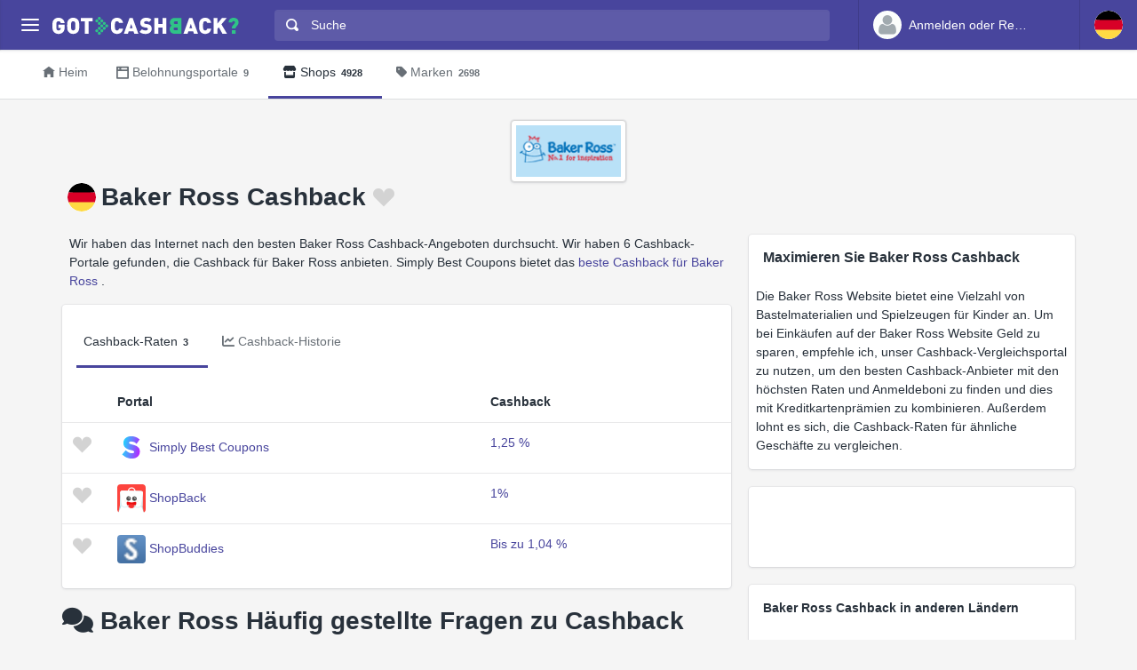

--- FILE ---
content_type: text/html
request_url: https://www.gotcashback.de/Stores/Baker-Ross/
body_size: 10275
content:
<!DOCTYPE html><html lang="de-DE"><head><META http-equiv="Content-Type" content="text/html; charset=utf-8"><meta charset="utf-8"><meta name="viewport" content="width=device-width, initial-scale=1, shrink-to-fit=no"><title>Baker Ross Cashback - bester Preis ist bis zu 1,25 % Cashback von 3 Portalen</title><meta name="keywords" content="Baker Ross Cashback-Vergleich, Baker Ross Cashback, vergleichen Baker Ross Cashback"><meta name="description" content="Finden Sie Baker Ross-Cashback-Raten von bis zu bis zu 1,25 % auf 3 vertrauenswürdigen russischen Cashback-Portalen."><link rel="icon" href="/favicon.ico"><meta name="og:site_name" content="GotCashback.de"><meta name="og:image" content="/stores/logos/Baker-Ross.png"><link rel="preconnect" href="https://www.googletagmanager.com"><link rel="preconnect" href="https://cdn.gotcashback.com"><meta http-equiv="content-language" content="de-DE"><meta name="theme-color" content="#3063A0"><link rel="stylesheet" href="https://cdn.gotcashback.com/assets/vendor/bootstrap/css/bootstrap.min.css"><link rel="stylesheet" href="https://cdn.gotcashback.com/assets/vendor/open-iconic/css/open-iconic-bootstrap.min.css"><link rel="stylesheet" href="https://cdn.gotcashback.com/assets/vendor/fontawesome/css/all.min.css"><link rel="stylesheet" href="https://cdn.gotcashback.com/assets/stylesheets/main.min.css"><link rel="stylesheet" href="https://cdn.gotcashback.com/assets/stylesheets/custom.css"><script>(function(w,d,s,l,i){w[l]=w[l]||[];w[l].push({'gtm.start':new Date().getTime(),event:'gtm.js'});var f=d.getElementsByTagName(s)[0],j=d.createElement(s),dl=l!='dataLayer'?'&l='+l:'';j.async=true;j.src='https://www.googletagmanager.com/gtm.js?id='+i+dl;f.parentNode.insertBefore(j,f);})(window,document,'script','dataLayer','GTM-5L9TJG6');</script><link rel="canonical" href="https://www.gotcashback.de/Stores/Baker-Ross/"><script type="text/javascript">!(function (cfg){function e(){cfg.onInit&&cfg.onInit(i)}var S,u,D,t,n,i,C=window,x=document,w=C.location,I="script",b="ingestionendpoint",E="disableExceptionTracking",A="ai.device.";"instrumentationKey"[S="toLowerCase"](),u="crossOrigin",D="POST",t="appInsightsSDK",n=cfg.name||"appInsights",(cfg.name||C[t])&&(C[t]=n),i=C[n]||function(l){var d=!1,g=!1,f={initialize:!0,queue:[],sv:"7",version:2,config:l};function m(e,t){var n={},i="Browser";function a(e){e=""+e;return 1===e.length?"0"+e:e}return n[A+"id"]=i[S](),n[A+"type"]=i,n["ai.operation.name"]=w&&w.pathname||"_unknown_",n["ai.internal.sdkVersion"]="javascript:snippet_"+(f.sv||f.version),{time:(i=new Date).getUTCFullYear()+"-"+a(1+i.getUTCMonth())+"-"+a(i.getUTCDate())+"T"+a(i.getUTCHours())+":"+a(i.getUTCMinutes())+":"+a(i.getUTCSeconds())+"."+(i.getUTCMilliseconds()/1e3).toFixed(3).slice(2,5)+"Z",iKey:e,name:"Microsoft.ApplicationInsights."+e.replace(/-/g,"")+"."+t,sampleRate:100,tags:n,data:{baseData:{ver:2}},ver:4,seq:"1",aiDataContract:undefined}}var h=-1,v=0,y=["js.monitor.azure.com","js.cdn.applicationinsights.io","js.cdn.monitor.azure.com","js0.cdn.applicationinsights.io","js0.cdn.monitor.azure.com","js2.cdn.applicationinsights.io","js2.cdn.monitor.azure.com","az416426.vo.msecnd.net"],k=l.url||cfg.src;if(k){if((n=navigator)&&(~(n=(n.userAgent||"").toLowerCase()).indexOf("msie")||~n.indexOf("trident/"))&&~k.indexOf("ai.3")&&(k=k.replace(/(\/)(ai\.3\.)([^\d]*)$/,function(e,t,n){return t+"ai.2"+n})),!1!==cfg.cr)for(var e=0;e<y.length;e++)if(0<k.indexOf(y[e])){h=e;break}var i=function(e){var a,t,n,i,o,r,s,c,p,u;f.queue=[],g||(0<=h&&v+1<y.length?(a=(h+v+1)%y.length,T(k.replace(/^(.*\/\/)([\w\.]*)(\/.*)$/,function(e,t,n,i){return t+y[a]+i})),v+=1):(d=g=!0,o=k,c=(p=function(){var e,t={},n=l.connectionString;if(n)for(var i=n.split(";"),a=0;a<i.length;a++){var o=i[a].split("=");2===o.length&&(t[o[0][S]()]=o[1])}return t[b]||(e=(n=t.endpointsuffix)?t.location:null,t[b]="https://"+(e?e+".":"")+"dc."+(n||"services.visualstudio.com")),t}()).instrumentationkey||l.instrumentationKey||"",p=(p=p[b])?p+"/v2/track":l.endpointUrl,(u=[]).push((t="SDK LOAD Failure: Failed to load Application Insights SDK script (See stack for details)",n=o,r=p,(s=(i=m(c,"Exception")).data).baseType="ExceptionData",s.baseData.exceptions=[{typeName:"SDKLoadFailed",message:t.replace(/\./g,"-"),hasFullStack:!1,stack:t+"\nSnippet failed to load ["+n+"] -- Telemetry is disabled\nHelp Link: https://go.microsoft.com/fwlink/?linkid=2128109\nHost: "+(w&&w.pathname||"_unknown_")+"\nEndpoint: "+r,parsedStack:[]}],i)),u.push((s=o,t=p,(r=(n=m(c,"Message")).data).baseType="MessageData",(i=r.baseData).message='AI (Internal): 99 message:"'+("SDK LOAD Failure: Failed to load Application Insights SDK script (See stack for details) ("+s+")").replace(/\"/g,"")+'"',i.properties={endpoint:t},n)),o=u,c=p,JSON&&((r=C.fetch)&&!cfg.useXhr?r(c,{method:D,body:JSON.stringify(o),mode:"cors"}):XMLHttpRequest&&((s=new XMLHttpRequest).open(D,c),s.setRequestHeader("Content-type","application/json"),s.send(JSON.stringify(o))))))},a=function(e,t){g||setTimeout(function(){!t&&f.core||i()},500),d=!1},T=function(e){var n=x.createElement(I),e=(n.src=e,cfg[u]);return!e&&""!==e||"undefined"==n[u]||(n[u]=e),n.onload=a,n.onerror=i,n.onreadystatechange=function(e,t){"loaded"!==n.readyState&&"complete"!==n.readyState||a(0,t)},cfg.ld&&cfg.ld<0?x.getElementsByTagName("head")[0].appendChild(n):setTimeout(function(){x.getElementsByTagName(I)[0].parentNode.appendChild(n)},cfg.ld||0),n};T(k)}try{f.cookie=x.cookie}catch(p){}function t(e){for(;e.length;)!function(t){f[t]=function(){var e=arguments;d||f.queue.push(function(){f[t].apply(f,e)})}}(e.pop())}var r,s,n="track",o="TrackPage",c="TrackEvent",n=(t([n+"Event",n+"PageView",n+"Exception",n+"Trace",n+"DependencyData",n+"Metric",n+"PageViewPerformance","start"+o,"stop"+o,"start"+c,"stop"+c,"addTelemetryInitializer","setAuthenticatedUserContext","clearAuthenticatedUserContext","flush"]),f.SeverityLevel={Verbose:0,Information:1,Warning:2,Error:3,Critical:4},(l.extensionConfig||{}).ApplicationInsightsAnalytics||{});return!0!==l[E]&&!0!==n[E]&&(t(["_"+(r="onerror")]),s=C[r],C[r]=function(e,t,n,i,a){var o=s&&s(e,t,n,i,a);return!0!==o&&f["_"+r]({message:e,url:t,lineNumber:n,columnNumber:i,error:a,evt:C.event}),o},l.autoExceptionInstrumented=!0),f}(cfg.cfg),(C[n]=i).queue&&0===i.queue.length?(i.queue.push(e),i.trackPageView({})):e();})({src: "https://js.monitor.azure.com/scripts/b/ai.3.gbl.min.js",crossOrigin: "anonymous", cfg: {connectionString: "InstrumentationKey=65d5affa-54c0-4009-b7c0-90d009f66209;IngestionEndpoint=https://centralus-2.in.applicationinsights.azure.com/;LiveEndpoint=https://centralus.livediagnostics.monitor.azure.com/"}});</script><script async="" crossorigin="anonymous" src="https://pagead2.googlesyndication.com/pagead/js/adsbygoogle.js?client=ca-pub-2504988931986365"></script><script async="" src="https://cdn.gotcashback.com/assets/vendor/lazysizes/lazysizes.min.js"></script><script src="https://cdn.gotcashback.com/assets/vendor/clipboard/clipboard.min.js"></script><script type="application/ld+json">{"@context":"https://schema.org","@graph":[{"@type":"OfferCatalog","name":"Cashback-Angebote für Baker Ross","itemListElement":[{"@type":"Offer","name":"Simply Best Coupons Cashback","price":"1.25","priceCurrency":"%","url":"https://www.simplybestcoupons.com/?refid=101516"},{"@type":"Offer","name":"ShopBack Cashback","price":"1","priceCurrency":"%","url":"https://app.shopback.com/aus?raf=kRwxoR&slug=referred-signup-bonus"},{"@type":"Offer","name":"ShopBuddies Cashback","price":"1.04","priceCurrency":"%","url":null}],"numberOfItems":3},{"@type":"FAQPage","mainEntity":[{"@type":"Question","name":"Wie funktioniert Cashback bei Baker Ross?","acceptedAnswer":{"@type":"Answer","text":"Cashback bei Baker Ross funktioniert über Cashback-Portale, bei denen Sie Einkäufe tätigen und einen Teil des Geldes zurückerhalten."}},{"@type":"Question","name":"Welche Cashback-Portale bieten Cashback für Baker Ross an?","acceptedAnswer":{"@type":"Answer","text":"Einige Cashback-Portale wie SimplyBestCoupons.com bieten Cashback für Einkäufe bei Baker Ross an."}},{"@type":"Question","name":"Wie lange dauert es, bis das Cashback von Baker Ross gutgeschrieben wird?","acceptedAnswer":{"@type":"Answer","text":"Die Zeit, bis das Cashback von Baker Ross gutgeschrieben wird, variiert je nach Cashback-Portal und Shop. Es kann einige Wochen dauern."}},{"@type":"Question","name":"Gibt es Einschränkungen für das Verdienen von Cashback bei Baker Ross?","acceptedAnswer":{"@type":"Answer","text":"Ja, einige Einschränkungen können gelten, wie Mindestbestellwerte oder bestimmte Produkte, die von Cashback ausgeschlossen sind."}},{"@type":"Question","name":"Kann ich Cashback von Baker Ross mit anderen Gutscheinen oder Rabatten kombinieren?","acceptedAnswer":{"@type":"Answer","text":"Das hängt von den Bedingungen von Baker Ross und dem jeweiligen Cashback-Portal ab. In den meisten Fällen sind Kombinationen möglich."}},{"@type":"Question","name":"Wie hoch ist der durchschnittliche Cashback-Satz, den man bei Baker Ross erhalten kann?","acceptedAnswer":{"@type":"Answer","text":"Der durchschnittliche Cashback-Satz bei Baker Ross kann je nach Angebot und Cashback-Portal variieren. Überprüfen Sie die aktuellen Raten."}},{"@type":"Question","name":"Gibt es eine maximale Begrenzung für das Cashback, das man bei Baker Ross verdienen kann?","acceptedAnswer":{"@type":"Answer","text":"Einige Cashback-Portale können eine maximale Begrenzung für das verdiente Cashback bei Baker Ross festlegen. Überprüfen Sie die Bedingungen."}},{"@type":"Question","name":"Kann ich nachträglich Cashback für meine Einkäufe bei Baker Ross erhalten, wenn ich vergessen habe, über das Cashback-Portal zu gehen?","acceptedAnswer":{"@type":"Answer","text":"In den meisten Fällen ist es nicht möglich, nachträglich Cashback für Einkäufe bei Baker Ross zu erhalten, die nicht über das Portal getätigt wurden."}},{"@type":"Question","name":"Wird das Cashback von Baker Ross direkt auf mein Bankkonto überwiesen?","acceptedAnswer":{"@type":"Answer","text":"Das Cashback von Baker Ross wird normalerweise über das Cashback-Portal ausgezahlt, entweder auf Ihr Bankkonto oder als Gutschein, je nach Ihren Einstellungen."}},{"@type":"Question","name":"Kann ich das Cashback von Baker Ross auf andere Personen übertragen?","acceptedAnswer":{"@type":"Answer","text":"In den meisten Fällen ist das Cashback von Baker Ross persönlich und nicht übertragbar. Überprüfen Sie die Bedingungen des Cashback-Portals."}},{"@type":"Question","name":"Ist es sicher, Cashback über Portale wie SimplyBestCoupons.com zu verdienen?","acceptedAnswer":{"@type":"Answer","text":"Ja, seriöse Cashback-Portale wie SimplyBestCoupons.com sind sicher in der Verwendung und bieten eine zuverlässige Möglichkeit, Geld zurückzuerhalten."}},{"@type":"Question","name":"Kann ich Cashback für alle Einkäufe bei Baker Ross verdienen?","acceptedAnswer":{"@type":"Answer","text":"Nicht alle Einkäufe bei Baker Ross qualifizieren sich für Cashback. Einige Produkte oder Dienstleistungen können ausgeschlossen sein."}},{"@type":"Question","name":"Muss ich mich bei Baker Ross registrieren, um Cashback zu verdienen?","acceptedAnswer":{"@type":"Answer","text":"In den meisten Fällen benötigen Sie ein Konto bei Baker Ross und beim Cashback-Portal, um Cashback zu verdienen. Überprüfen Sie die Bedingungen."}},{"@type":"Question","name":"Kann ich das Cashback bei Baker Ross in Kombination mit anderen Cashback-Angeboten nutzen?","acceptedAnswer":{"@type":"Answer","text":"Es ist wichtig zu prüfen, ob sich das Cashback von Baker Ross mit anderen Cashback-Angeboten kombinieren lässt, um doppeltes Cashback zu erhalten."}},{"@type":"Question","name":"Wie kann ich sicherstellen, dass mein Cashback bei Baker Ross nachverfolgt wird?","acceptedAnswer":{"@type":"Answer","text":"Um sicherzustellen, dass Ihr Cashback bei Baker Ross nachverfolgt wird, löschen Sie Cookies nicht und folgen Sie den Anweisungen des Cashback-Portals sorgfältig."}},{"@type":"Question","name":"Kann ich Cashback bei Baker Ross auch bei Einkäufen im Laden erhalten?","acceptedAnswer":{"@type":"Answer","text":"Normalerweise ist Cashback bei Baker Ross nur für Online-Einkäufe über das Cashback-Portal verfügbar. Ladenkäufe sind in der Regel ausgeschlossen."}},{"@type":"Question","name":"Muss ich spezielle Schritte unternehmen, um Cashback bei Baker Ross zu erhalten?","acceptedAnswer":{"@type":"Answer","text":"Um Cashback bei Baker Ross zu erhalten, stellen Sie sicher, dass Sie über das Cashback-Portal zu Baker Ross gelangen und alle Bedingungen erfüllen."}},{"@type":"Question","name":"Kann ich das Cashback von Baker Ross zusammen mit anderen Rabatten verwenden?","acceptedAnswer":{"@type":"Answer","text":"Manchmal ist es möglich, das Cashback von Baker Ross mit anderen Rabatten zu kombinieren. Lesen Sie die Bedingungen sorgfältig, um sicherzugehen."}},{"@type":"Question","name":"Wie lange dauert es, bis das Cashback von Baker Ross verfügbar ist?","acceptedAnswer":{"@type":"Answer","text":"Das Cashback von Baker Ross wird in der Regel innerhalb weniger Wochen nach dem Einkauf gutgeschrieben. Die genaue Zeit variiert je nach Shop und Portal."}},{"@type":"Question","name":"Was sollte ich tun, wenn mein Cashback von Baker Ross nicht verfolgt oder gutgeschrieben wird?","acceptedAnswer":{"@type":"Answer","text":"Wenn Ihr Cashback von Baker Ross nicht verfolgt oder gutgeschrieben wird, wenden Sie sich an den Support des Cashback-Portals, um Unterstützung zu erhalten."}}]},{"@type":"BreadcrumbList","itemListElement":[{"@type":"ListItem","position":1,"name":"GotCashback.de","item":"https://www.gotcashback.de/"},{"@type":"ListItem","position":2,"name":"Shops","item":"https://www.gotcashback.de/Stores/"},{"@type":"ListItem","position":3,"name":"Baker Ross","item":"https://www.gotcashback.de/Stores/Baker-Ross/"}]}]}</script><link rel="alternate" hreflang="en-gb" href="https://www.gotcashback.co.uk/Stores/Baker-Ross/"><link rel="alternate" hreflang="en-ie" href="https://ie.gotcashback.com/Stores/Baker-Ross/"></head><body><noscript><iframe height="0" width="0" style="display:none;visibility:hidden" src="https://www.googletagmanager.com/ns.html?id=GTM-5L9TJG6"></iframe></noscript><div class="app has-fullwidth"><header class="app-header"><div class="top-bar"><div class="top-bar-brand"><button class="hamburger hamburger-squeeze mr-2" type="button" data-toggle="aside" aria-label="Menu"><span class="hamburger-box"><span class="hamburger-inner"></span></span></button><a href="/"><img width="210" height="20" src="https://cdn.gotcashback.com/assets/images/logo-inverse.svg" alt="GotCashback.de"></a></div><div class="top-bar-list"><div class="top-bar-item px-2 d-md-none d-lg-none d-xl-none"><button class="hamburger hamburger-squeeze" type="button" data-toggle="aside" aria-label="Menu"><span class="hamburger-box"><span class="hamburger-inner"></span></span></button></div><div class="top-bar-item top-bar-item-full"><div class="top-bar-search"><form method="get" action="/Search/"><div class="input-group input-group-search"><div class="input-group-prepend"><span class="input-group-text"><span class="oi oi-magnifying-glass"></span></span></div><input type="text" id="searchbox" name="q" class="form-control" autocomplete="off" placeholder="Suche" aria-label="Suche"><div class="input-group-append d-none d-md-block"><span class="input-group-text"><span class="search-spinner spinner-border text-white spinner-border-sm" role="status"><span class="sr-only">Loading...</span></span></span></div></div></form></div></div><div class="top-bar-item top-bar-item-right px-0 d-flex"><div class="dropdown"><a class="btn-account d-none d-md-flex" href="/Accounts/Login/"><span class="user-avatar"><img alt="User Avatar" src="https://cdn.gotcashback.com/assets/images/avatars/unknown-profile.jpg"></span><span class="account-summary pr-lg-4 d-none d-lg-block"><span class="account-name">Anmelden oder Registrieren</span></span></a></div><div class="dropdown"><button class="btn-account d-flex" type="button" data-toggle="dropdown" aria-haspopup="true" aria-expanded="false"><span class="user-avatar"><img src="https://cdn.gotcashback.com/assets/images/flags/de.svg" alt="Cashback-Vergleich in Deutschland"></span></button><div class="dropdown-arrow dropdown-arrow-left"></div><div class="dropdown-menu half-height"><a class="dropdown-item" href="https://www.gotcashback.at"><span class="dropdown-icon"><img style="width:24px" class="lazyload" data-src="https://cdn.gotcashback.com/assets/images/flags/at.svg" src="https://cdn.gotcashback.com/assets/images/flags/blank.svg" alt="Cashback-Vergleich in Österreich"></span>Österreich</a><a class="dropdown-item" href="https://au.gotcashback.com"><span class="dropdown-icon"><img style="width:24px" class="lazyload" data-src="https://cdn.gotcashback.com/assets/images/flags/au.svg" src="https://cdn.gotcashback.com/assets/images/flags/blank.svg" alt="Cashback-Vergleich in Australia"></span>Australia</a><a class="dropdown-item" href="https://br.gotcashback.com"><span class="dropdown-icon"><img style="width:24px" class="lazyload" data-src="https://cdn.gotcashback.com/assets/images/flags/br.svg" src="https://cdn.gotcashback.com/assets/images/flags/blank.svg" alt="Cashback-Vergleich in Brasil"></span>Brasil</a><a class="dropdown-item" href="https://by.gotcashback.com"><span class="dropdown-icon"><img style="width:24px" class="lazyload" data-src="https://cdn.gotcashback.com/assets/images/flags/by.svg" src="https://cdn.gotcashback.com/assets/images/flags/blank.svg" alt="Cashback-Vergleich in Беларусь"></span>Беларусь</a><a class="dropdown-item" href="https://ca.gotcashback.com"><span class="dropdown-icon"><img style="width:24px" class="lazyload" data-src="https://cdn.gotcashback.com/assets/images/flags/ca.svg" src="https://cdn.gotcashback.com/assets/images/flags/blank.svg" alt="Cashback-Vergleich in Canada"></span>Canada</a><a class="dropdown-item" href="https://www.gotcashback.cz"><span class="dropdown-icon"><img style="width:24px" class="lazyload" data-src="https://cdn.gotcashback.com/assets/images/flags/cz.svg" src="https://cdn.gotcashback.com/assets/images/flags/blank.svg" alt="Cashback-Vergleich in Czechia"></span>Czechia</a><a class="dropdown-item" href="https://dk.gotcashback.com"><span class="dropdown-icon"><img style="width:24px" class="lazyload" data-src="https://cdn.gotcashback.com/assets/images/flags/dk.svg" src="https://cdn.gotcashback.com/assets/images/flags/blank.svg" alt="Cashback-Vergleich in Danmark"></span>Danmark</a><a class="dropdown-item" href="https://ee.gotcashback.com"><span class="dropdown-icon"><img style="width:24px" class="lazyload" data-src="https://cdn.gotcashback.com/assets/images/flags/ee.svg" src="https://cdn.gotcashback.com/assets/images/flags/blank.svg" alt="Cashback-Vergleich in Eesti"></span>Eesti</a><a class="dropdown-item" href="https://www.gotcashback.es"><span class="dropdown-icon"><img style="width:24px" class="lazyload" data-src="https://cdn.gotcashback.com/assets/images/flags/es.svg" src="https://cdn.gotcashback.com/assets/images/flags/blank.svg" alt="Cashback-Vergleich in Spain"></span>Spain</a><a class="dropdown-item" href="https://fi.gotcashback.com"><span class="dropdown-icon"><img style="width:24px" class="lazyload" data-src="https://cdn.gotcashback.com/assets/images/flags/fi.svg" src="https://cdn.gotcashback.com/assets/images/flags/blank.svg" alt="Cashback-Vergleich in Suomi"></span>Suomi</a><a class="dropdown-item" href="https://fr.gotcashback.com"><span class="dropdown-icon"><img style="width:24px" class="lazyload" data-src="https://cdn.gotcashback.com/assets/images/flags/fr.svg" src="https://cdn.gotcashback.com/assets/images/flags/blank.svg" alt="Cashback-Vergleich in France"></span>France</a><a class="dropdown-item" href="https://www.gotcashback.co.uk"><span class="dropdown-icon"><img style="width:24px" class="lazyload" data-src="https://cdn.gotcashback.com/assets/images/flags/gb.svg" src="https://cdn.gotcashback.com/assets/images/flags/blank.svg" alt="Cashback-Vergleich in United Kingdom"></span>United Kingdom</a><a class="dropdown-item" href="https://gr.gotcashback.com"><span class="dropdown-icon"><img style="width:24px" class="lazyload" data-src="https://cdn.gotcashback.com/assets/images/flags/gr.svg" src="https://cdn.gotcashback.com/assets/images/flags/blank.svg" alt="Cashback-Vergleich in Ελλάδα"></span>Ελλάδα</a><a class="dropdown-item" href="https://hu.gotcashback.com"><span class="dropdown-icon"><img style="width:24px" class="lazyload" data-src="https://cdn.gotcashback.com/assets/images/flags/hu.svg" src="https://cdn.gotcashback.com/assets/images/flags/blank.svg" alt="Cashback-Vergleich in Magyarország"></span>Magyarország</a><a class="dropdown-item" href="https://ie.gotcashback.com"><span class="dropdown-icon"><img style="width:24px" class="lazyload" data-src="https://cdn.gotcashback.com/assets/images/flags/ie.svg" src="https://cdn.gotcashback.com/assets/images/flags/blank.svg" alt="Cashback-Vergleich in Ireland"></span>Ireland</a><a class="dropdown-item" href="https://www.gotcashback.co.il"><span class="dropdown-icon"><img style="width:24px" class="lazyload" data-src="https://cdn.gotcashback.com/assets/images/flags/il.svg" src="https://cdn.gotcashback.com/assets/images/flags/blank.svg" alt="Cashback-Vergleich in ישראל"></span>ישראל</a><a class="dropdown-item" href="https://www.gotcashback.co.in"><span class="dropdown-icon"><img style="width:24px" class="lazyload" data-src="https://cdn.gotcashback.com/assets/images/flags/in.svg" src="https://cdn.gotcashback.com/assets/images/flags/blank.svg" alt="Cashback-Vergleich in India"></span>India</a><a class="dropdown-item" href="https://it.gotcashback.com"><span class="dropdown-icon"><img style="width:24px" class="lazyload" data-src="https://cdn.gotcashback.com/assets/images/flags/it.svg" src="https://cdn.gotcashback.com/assets/images/flags/blank.svg" alt="Cashback-Vergleich in Italy"></span>Italy</a><a class="dropdown-item" href="https://lt.gotcashback.com"><span class="dropdown-icon"><img style="width:24px" class="lazyload" data-src="https://cdn.gotcashback.com/assets/images/flags/lt.svg" src="https://cdn.gotcashback.com/assets/images/flags/blank.svg" alt="Cashback-Vergleich in Lietuva"></span>Lietuva</a><a class="dropdown-item" href="https://lv.gotcashback.com"><span class="dropdown-icon"><img style="width:24px" class="lazyload" data-src="https://cdn.gotcashback.com/assets/images/flags/lv.svg" src="https://cdn.gotcashback.com/assets/images/flags/blank.svg" alt="Cashback-Vergleich in Latvija"></span>Latvija</a><a class="dropdown-item" href="https://mx.gotcashback.com"><span class="dropdown-icon"><img style="width:24px" class="lazyload" data-src="https://cdn.gotcashback.com/assets/images/flags/mx.svg" src="https://cdn.gotcashback.com/assets/images/flags/blank.svg" alt="Cashback-Vergleich in México"></span>México</a><a class="dropdown-item" href="https://www.gotcashback.nl"><span class="dropdown-icon"><img style="width:24px" class="lazyload" data-src="https://cdn.gotcashback.com/assets/images/flags/nl.svg" src="https://cdn.gotcashback.com/assets/images/flags/blank.svg" alt="Cashback-Vergleich in Netherlands"></span>Netherlands</a><a class="dropdown-item" href="https://nz.gotcashback.com"><span class="dropdown-icon"><img style="width:24px" class="lazyload" data-src="https://cdn.gotcashback.com/assets/images/flags/nz.svg" src="https://cdn.gotcashback.com/assets/images/flags/blank.svg" alt="Cashback-Vergleich in New Zealand"></span>New Zealand</a><a class="dropdown-item" href="https://www.gotcashback.pl"><span class="dropdown-icon"><img style="width:24px" class="lazyload" data-src="https://cdn.gotcashback.com/assets/images/flags/pl.svg" src="https://cdn.gotcashback.com/assets/images/flags/blank.svg" alt="Cashback-Vergleich in Poland"></span>Poland</a><a class="dropdown-item" href="https://pt.gotcashback.com"><span class="dropdown-icon"><img style="width:24px" class="lazyload" data-src="https://cdn.gotcashback.com/assets/images/flags/pt.svg" src="https://cdn.gotcashback.com/assets/images/flags/blank.svg" alt="Cashback-Vergleich in Portugal"></span>Portugal</a><a class="dropdown-item" href="https://ro.gotcashback.com"><span class="dropdown-icon"><img style="width:24px" class="lazyload" data-src="https://cdn.gotcashback.com/assets/images/flags/ro.svg" src="https://cdn.gotcashback.com/assets/images/flags/blank.svg" alt="Cashback-Vergleich in România"></span>România</a><a class="dropdown-item" href="https://www.gotcashback.ru"><span class="dropdown-icon"><img style="width:24px" class="lazyload" data-src="https://cdn.gotcashback.com/assets/images/flags/ru.svg" src="https://cdn.gotcashback.com/assets/images/flags/blank.svg" alt="Cashback-Vergleich in Россия"></span>Россия</a><a class="dropdown-item" href="https://se.gotcashback.com"><span class="dropdown-icon"><img style="width:24px" class="lazyload" data-src="https://cdn.gotcashback.com/assets/images/flags/se.svg" src="https://cdn.gotcashback.com/assets/images/flags/blank.svg" alt="Cashback-Vergleich in Sverige"></span>Sverige</a><a class="dropdown-item" href="https://sg.gotcashback.com"><span class="dropdown-icon"><img style="width:24px" class="lazyload" data-src="https://cdn.gotcashback.com/assets/images/flags/sg.svg" src="https://cdn.gotcashback.com/assets/images/flags/blank.svg" alt="Cashback-Vergleich in Singapore"></span>Singapore</a><a class="dropdown-item" href="https://tr.gotcashback.com"><span class="dropdown-icon"><img style="width:24px" class="lazyload" data-src="https://cdn.gotcashback.com/assets/images/flags/tr.svg" src="https://cdn.gotcashback.com/assets/images/flags/blank.svg" alt="Cashback-Vergleich in Türkiye"></span>Türkiye</a><a class="dropdown-item" href="https://www.gotcashback.com.ua"><span class="dropdown-icon"><img style="width:24px" class="lazyload" data-src="https://cdn.gotcashback.com/assets/images/flags/ua.svg" src="https://cdn.gotcashback.com/assets/images/flags/blank.svg" alt="Cashback-Vergleich in Україна"></span>Україна</a><a class="dropdown-item" href="https://www.gotcashback.com"><span class="dropdown-icon"><img style="width:24px" class="lazyload" data-src="https://cdn.gotcashback.com/assets/images/flags/us.svg" src="https://cdn.gotcashback.com/assets/images/flags/blank.svg" alt="Cashback-Vergleich in United States"></span>United States</a></div></div></div></div></div></header><aside class="app-aside"><div class="aside-content"><header class="aside-header"><button class="hamburger hamburger-squeeze has-active" type="button" data-toggle="aside" aria-label="Menu"><span class="hamburger-box"><span class="hamburger-inner"></span></span></button><div class="top-bar-brand"><a href="/"><img width="210" height="20" src="https://cdn.gotcashback.com/assets/images/logo.svg" alt="GotCashback.de"></a></div><a class="btn-account d-flex d-md-none" href="/Accounts/Login/"><span class="user-avatar user-avatar-lg"><img alt="User Avatar" src="https://cdn.gotcashback.com/assets/images/avatars/unknown-profile.jpg"></span><span class="account-icon"><span class="fa fa-caret-down fa-lg"></span></span><span class="account-summary"><span class="account-name">Anmelden oder Registrieren</span></span></a></header><section class="aside-menu has-scrollable"><nav id="stacked-menu" class="stacked-menu"><ul class="menu"><li class="menu-item has-active"><a href="/" class="menu-link"><span class="menu-icon oi oi-home"></span><span class="menu-text">Heim</span></a></li><li class="menu-item"><a href="/Portals/" class="menu-link"><span class="menu-icon oi oi-browser"></span><span class="menu-text">Belohnungsportale</span><span class="badge badge-success">9</span></a></li><li class="menu-item"><a href="/Stores/" class="menu-link"><span class="menu-icon fas fa-store"></span><span class="menu-text">Shops</span><span class="badge badge-success">4928</span></a></li><li class="menu-item"><a class="menu-link" href="/Brands/"><span class="menu-icon fas fa-tag"></span><span class="menu-text">Marken</span><span class="badge badge-success">2698</span></a></li></ul></nav></section></div></aside><main class="app-main"><div class="wrapper"><nav class="page-navs bg-white"><div class="nav-scroller"><div class="nav nav-tabs"><a class="nav-link" href="/"><i class="d-none d-md-inline oi oi-home mr-1" style=""></i>Heim</a><a class="nav-link" href="/Portals/"><i class="d-none d-md-inline oi oi-browser mr-1" style=""></i><span class="d-none d-md-inline">Belohnungsportale</span><span class="d-inline d-md-none">Portale</span><span class="badge">9</span></a><a href="/Stores/" class="nav-link active"><i class="d-none d-md-inline fas fa-store mr-1" style=""></i>Shops<span class="badge">4928</span></a><a class="nav-link" href="/Brands/"><i class="d-none d-md-inline fas fa-tag mr-1" style=""></i>Marken<span class="badge">2698</span></a></div></div></nav><div class="page"><div class="page-inner"><div class="store-cover"><div class="text-center"><img class="store-logo" alt="Baker Ross Cashback" src="/stores/logos/Baker-Ross.png"></div><header class="page-title-bar"><div class="dropdown float-left"><button class="btn-account d-flex" type="button" data-toggle="dropdown" aria-haspopup="true" aria-expanded="false"><span class="user-avatar"><img alt="" src="https://cdn.gotcashback.com/assets/images/flags/de.svg"></span></button><div class="dropdown-arrow dropdown-arrow-left"></div><div class="dropdown-menu"><h6 class="dropdown-header"><span>Baker Ross Cashback in anderen Ländern</span></h6><a class="dropdown-item" href="https://www.gotcashback.co.uk/Stores/Baker-Ross/" lang="en-GB"><span class="dropdown-icon"><img alt="" style="width:24px" src="https://cdn.gotcashback.com/assets/images/flags/gb.svg"></span>Baker Ross<span class="tile tile-img tile-xs ml-3 mr-2"><img class="img-fluid portal-icon" src="https://cdn.gotcashback.com/assets/images/portalicons/topcashback.ico" alt="TopCashback.co.uk cashback for Baker Ross"></span>0.88%</a><a class="dropdown-item" href="https://ie.gotcashback.com/Stores/Baker-Ross/" lang="en-IE"><span class="dropdown-icon"><img alt="" style="width:24px" src="https://cdn.gotcashback.com/assets/images/flags/ie.svg"></span>Baker Ross<span class="tile tile-img tile-xs ml-3 mr-2"><img class="img-fluid portal-icon" src="https://cdn.gotcashback.com/assets/images/portalicons/topcashback.ico" alt="TopCashback.co.uk cashback for Baker Ross"></span>2.61%</a></div></div><h1 class="page-title mr-sm-auto">Baker Ross Cashback<a class="store ml-1 tile tile-img" data-store-id="231954" href="/Accounts/Login/?ReturnUrl=/"><span class="fav-on fav-active menu-icon oi oi-heart d-none"></span><span class="fav-off fav menu-icon oi oi-heart d-blockinline"></span><span class="fav-wait fav menu-icon oi oi-clock d-none"></span></a></h1></header></div><div class="page-section"><div class="row"><div class="col-xl-8"><p class="ml-2 mr-2">Wir haben das Internet nach den besten Baker Ross Cashback-Angeboten durchsucht. Wir haben 6 Cashback-Portale gefunden, die Cashback für Baker Ross anbieten. Simply Best Coupons bietet das <a href="https://www.simplybestcoupons.de/Shops/bakerross.de/?refid=101516">beste Cashback für Baker Ross</a> .</p><section class="card card-fluid"><header class="card-header border-0"><div class="d-flex align-items-center"><div class="nav-scroller"><div class="nav nav-tabs card-header-tabs mr-auto flex-nowrap"><a data-toggle="tab" class="nav-link show active" href="#online-rates"><span class="d-none d-md-inline">Cashback-Raten</span><span class="d-inline d-md-none">Cashback</span><span class="badge">3</span></a><a class="nav-link" data-toggle="tab" href="#rates-history"><i class="fas fa-chart-line mr-1"></i><span class="d-none d-md-inline">Cashback-Historie</span><span class="d-inline d-md-none">Geschichte</span></a></div></div></div></header><div class="tab-content"><div role="tabpanel" class="tab-pane fade show active" id="online-rates" aria-labelledby="online-rates"><div class="table-responsive"><table class="table table-hover"><thead class="thead-"><tr><th style="width:50px"></th><th style="min-width:200px">Portal</th><th>Cashback</th><th></th></tr></thead><tbody><tr><td><a class="portal " data-portal-id="1" href="/Accounts/Login/?ReturnUrl=/"><span class="fav-on fav-active menu-icon oi oi-heart d-none"></span><span class="fav-off fav menu-icon oi oi-heart d-blockinline"></span><span class="fav-wait fav menu-icon oi oi-clock d-none"></span></a></td><td><span class="tile tile-img mr-1"><img class="img-fluid portal-icon" src="https://cdn.gotcashback.com/assets/images/portalicons/simplybestcoupons.png" alt="Simply Best Coupons Cashback für Baker Ross"></span><a target="_blank" rel="nofollow" href="/Click/SimplyBestCoupons/Baker-Ross/">Simply Best Coupons</a></td><td><a target="_blank" rel="nofollow" href="/Click/SimplyBestCoupons/Baker-Ross/">1,25 %</a></td><td></td></tr><tr><td><a class="portal " data-portal-id="47" href="/Accounts/Login/?ReturnUrl=/"><span class="fav-on fav-active menu-icon oi oi-heart d-none"></span><span class="fav-off fav menu-icon oi oi-heart d-blockinline"></span><span class="fav-wait fav menu-icon oi oi-clock d-none"></span></a></td><td><span class="tile tile-img mr-1"><img class="img-fluid portal-icon" src="https://cdn.gotcashback.com/assets/images/portalicons/shopback.ico" alt="ShopBack Cashback für Baker Ross"></span><a target="_blank" rel="nofollow" href="/Click/shopback/Baker-Ross/">ShopBack</a></td><td><a target="_blank" rel="nofollow" href="/Click/shopback/Baker-Ross/">1%</a></td><td></td></tr><tr><td><a class="portal " data-portal-id="78" href="/Accounts/Login/?ReturnUrl=/"><span class="fav-on fav-active menu-icon oi oi-heart d-none"></span><span class="fav-off fav menu-icon oi oi-heart d-blockinline"></span><span class="fav-wait fav menu-icon oi oi-clock d-none"></span></a></td><td><span class="tile tile-img mr-1"><img class="img-fluid portal-icon" src="https://cdn.gotcashback.com/assets/images/portalicons/shopbuddies.ico" alt="ShopBuddies Cashback für Baker Ross"></span><a target="_blank" rel="nofollow" href="/Click/shopbuddies/Baker-Ross/">ShopBuddies</a></td><td><a target="_blank" rel="nofollow" href="/Click/shopbuddies/Baker-Ross/">Bis zu 1,04 %</a></td><td></td></tr></tbody></table></div></div><div class="tab-pane fade" id="rates-history" role="tabpanel" aria-labelledby="ratehistory"><div class="col-lg-3 col-md-4 col-sm-6"><div class="form-group ml-2 mt-2 mr-2"><form><div class="input-group input-group-alt"><select id="ratehistorytype" class="custom-select"><option value="year">Letzte 12 Monate</option><option value="month">Letzte 30 Tage</option></select></div></form></div></div><div class="col-lg-12 mt-2"><p></p><div class="card card-fluid"><div class="card-body"><div class="chartjs-size-monitor"><div class="chartjs-size-monitor-expand"><div class=""></div></div><div class="chartjs-size-monitor-shrink"><div class=""></div></div></div><canvas id="ratehistory-chart" class="chartjs chartjs-render-monitor" style="display: block; width: 100%; height: 250px;" height="250" data-store-id="231954"></canvas></div><div class="card-footer"></div></div></div></div></div></section><h2 class="page-title-bar page-title mr-sm-auto"><span class="fas fa-comments mr-2"></span>Baker Ross Häufig gestellte Fragen zu Cashback</h2><div id="faqs"><div class="card mb-2"><div class="card-header" id="heading1"><h5 class="mb-0"><button class="btn btn-link text-left text-wrap" data-toggle="collapse" aria-expanded="true" data-target="#collapse1" aria-controls="collapse1">Wie funktioniert Cashback bei Baker Ross?</button></h5></div><div data-parent="#faqs" class="collapse show" id="collapse1" aria-labelledby="heading1"><div class="card-body">Cashback bei Baker Ross funktioniert über Cashback-Portale, bei denen Sie Einkäufe tätigen und einen Teil des Geldes zurückerhalten.</div></div></div><div class="card mb-2"><div class="card-header" id="heading2"><h5 class="mb-0"><button class="btn btn-link text-left text-wrap" data-toggle="collapse" aria-expanded="false" data-target="#collapse2" aria-controls="collapse2">Welche Cashback-Portale bieten Cashback für Baker Ross an?</button></h5></div><div data-parent="#faqs" class="collapse" id="collapse2" aria-labelledby="heading2"><div class="card-body">Einige Cashback-Portale wie SimplyBestCoupons.com bieten Cashback für Einkäufe bei Baker Ross an.</div></div></div><div class="card mb-2"><div class="card-header" id="heading3"><h5 class="mb-0"><button class="btn btn-link text-left text-wrap" data-toggle="collapse" aria-expanded="false" data-target="#collapse3" aria-controls="collapse3">Wie lange dauert es, bis das Cashback von Baker Ross gutgeschrieben wird?</button></h5></div><div data-parent="#faqs" class="collapse" id="collapse3" aria-labelledby="heading3"><div class="card-body">Die Zeit, bis das Cashback von Baker Ross gutgeschrieben wird, variiert je nach Cashback-Portal und Shop. Es kann einige Wochen dauern.</div></div></div><div class="card mb-2"><div class="card-header" id="heading4"><h5 class="mb-0"><button class="btn btn-link text-left text-wrap" data-toggle="collapse" aria-expanded="false" data-target="#collapse4" aria-controls="collapse4">Gibt es Einschränkungen für das Verdienen von Cashback bei Baker Ross?</button></h5></div><div data-parent="#faqs" class="collapse" id="collapse4" aria-labelledby="heading4"><div class="card-body">Ja, einige Einschränkungen können gelten, wie Mindestbestellwerte oder bestimmte Produkte, die von Cashback ausgeschlossen sind.</div></div></div><div class="card mb-2"><div class="card-header" id="heading5"><h5 class="mb-0"><button class="btn btn-link text-left text-wrap" data-toggle="collapse" aria-expanded="false" data-target="#collapse5" aria-controls="collapse5">Kann ich Cashback von Baker Ross mit anderen Gutscheinen oder Rabatten kombinieren?</button></h5></div><div data-parent="#faqs" class="collapse" id="collapse5" aria-labelledby="heading5"><div class="card-body">Das hängt von den Bedingungen von Baker Ross und dem jeweiligen Cashback-Portal ab. In den meisten Fällen sind Kombinationen möglich.</div></div></div><div class="card mb-2"><div class="card-header" id="heading6"><h5 class="mb-0"><button class="btn btn-link text-left text-wrap" data-toggle="collapse" aria-expanded="false" data-target="#collapse6" aria-controls="collapse6">Wie hoch ist der durchschnittliche Cashback-Satz, den man bei Baker Ross erhalten kann?</button></h5></div><div data-parent="#faqs" class="collapse" id="collapse6" aria-labelledby="heading6"><div class="card-body">Der durchschnittliche Cashback-Satz bei Baker Ross kann je nach Angebot und Cashback-Portal variieren. Überprüfen Sie die aktuellen Raten.</div></div></div><div class="card mb-2"><div class="card-header" id="heading7"><h5 class="mb-0"><button class="btn btn-link text-left text-wrap" data-toggle="collapse" aria-expanded="false" data-target="#collapse7" aria-controls="collapse7">Gibt es eine maximale Begrenzung für das Cashback, das man bei Baker Ross verdienen kann?</button></h5></div><div data-parent="#faqs" class="collapse" id="collapse7" aria-labelledby="heading7"><div class="card-body">Einige Cashback-Portale können eine maximale Begrenzung für das verdiente Cashback bei Baker Ross festlegen. Überprüfen Sie die Bedingungen.</div></div></div><div class="card mb-2"><div class="card-header" id="heading8"><h5 class="mb-0"><button class="btn btn-link text-left text-wrap" data-toggle="collapse" aria-expanded="false" data-target="#collapse8" aria-controls="collapse8">Kann ich nachträglich Cashback für meine Einkäufe bei Baker Ross erhalten, wenn ich vergessen habe, über das Cashback-Portal zu gehen?</button></h5></div><div data-parent="#faqs" class="collapse" id="collapse8" aria-labelledby="heading8"><div class="card-body">In den meisten Fällen ist es nicht möglich, nachträglich Cashback für Einkäufe bei Baker Ross zu erhalten, die nicht über das Portal getätigt wurden.</div></div></div><div class="card mb-2"><div class="card-header" id="heading9"><h5 class="mb-0"><button class="btn btn-link text-left text-wrap" data-toggle="collapse" aria-expanded="false" data-target="#collapse9" aria-controls="collapse9">Wird das Cashback von Baker Ross direkt auf mein Bankkonto überwiesen?</button></h5></div><div data-parent="#faqs" class="collapse" id="collapse9" aria-labelledby="heading9"><div class="card-body">Das Cashback von Baker Ross wird normalerweise über das Cashback-Portal ausgezahlt, entweder auf Ihr Bankkonto oder als Gutschein, je nach Ihren Einstellungen.</div></div></div><div class="card mb-2"><div class="card-header" id="heading10"><h5 class="mb-0"><button class="btn btn-link text-left text-wrap" data-toggle="collapse" aria-expanded="false" data-target="#collapse10" aria-controls="collapse10">Kann ich das Cashback von Baker Ross auf andere Personen übertragen?</button></h5></div><div data-parent="#faqs" class="collapse" id="collapse10" aria-labelledby="heading10"><div class="card-body">In den meisten Fällen ist das Cashback von Baker Ross persönlich und nicht übertragbar. Überprüfen Sie die Bedingungen des Cashback-Portals.</div></div></div><div class="card mb-2"><div class="card-header" id="heading11"><h5 class="mb-0"><button class="btn btn-link text-left text-wrap" data-toggle="collapse" aria-expanded="false" data-target="#collapse11" aria-controls="collapse11">Ist es sicher, Cashback über Portale wie SimplyBestCoupons.com zu verdienen?</button></h5></div><div data-parent="#faqs" class="collapse" id="collapse11" aria-labelledby="heading11"><div class="card-body">Ja, seriöse Cashback-Portale wie SimplyBestCoupons.com sind sicher in der Verwendung und bieten eine zuverlässige Möglichkeit, Geld zurückzuerhalten.</div></div></div><div class="card mb-2"><div class="card-header" id="heading12"><h5 class="mb-0"><button class="btn btn-link text-left text-wrap" data-toggle="collapse" aria-expanded="false" data-target="#collapse12" aria-controls="collapse12">Kann ich Cashback für alle Einkäufe bei Baker Ross verdienen?</button></h5></div><div data-parent="#faqs" class="collapse" id="collapse12" aria-labelledby="heading12"><div class="card-body">Nicht alle Einkäufe bei Baker Ross qualifizieren sich für Cashback. Einige Produkte oder Dienstleistungen können ausgeschlossen sein.</div></div></div><div class="card mb-2"><div class="card-header" id="heading13"><h5 class="mb-0"><button class="btn btn-link text-left text-wrap" data-toggle="collapse" aria-expanded="false" data-target="#collapse13" aria-controls="collapse13">Muss ich mich bei Baker Ross registrieren, um Cashback zu verdienen?</button></h5></div><div data-parent="#faqs" class="collapse" id="collapse13" aria-labelledby="heading13"><div class="card-body">In den meisten Fällen benötigen Sie ein Konto bei Baker Ross und beim Cashback-Portal, um Cashback zu verdienen. Überprüfen Sie die Bedingungen.</div></div></div><div class="card mb-2"><div class="card-header" id="heading14"><h5 class="mb-0"><button class="btn btn-link text-left text-wrap" data-toggle="collapse" aria-expanded="false" data-target="#collapse14" aria-controls="collapse14">Kann ich das Cashback bei Baker Ross in Kombination mit anderen Cashback-Angeboten nutzen?</button></h5></div><div data-parent="#faqs" class="collapse" id="collapse14" aria-labelledby="heading14"><div class="card-body">Es ist wichtig zu prüfen, ob sich das Cashback von Baker Ross mit anderen Cashback-Angeboten kombinieren lässt, um doppeltes Cashback zu erhalten.</div></div></div><div class="card mb-2"><div class="card-header" id="heading15"><h5 class="mb-0"><button class="btn btn-link text-left text-wrap" data-toggle="collapse" aria-expanded="false" data-target="#collapse15" aria-controls="collapse15">Wie kann ich sicherstellen, dass mein Cashback bei Baker Ross nachverfolgt wird?</button></h5></div><div data-parent="#faqs" class="collapse" id="collapse15" aria-labelledby="heading15"><div class="card-body">Um sicherzustellen, dass Ihr Cashback bei Baker Ross nachverfolgt wird, löschen Sie Cookies nicht und folgen Sie den Anweisungen des Cashback-Portals sorgfältig.</div></div></div><div class="card mb-2"><div class="card-header" id="heading16"><h5 class="mb-0"><button class="btn btn-link text-left text-wrap" data-toggle="collapse" aria-expanded="false" data-target="#collapse16" aria-controls="collapse16">Kann ich Cashback bei Baker Ross auch bei Einkäufen im Laden erhalten?</button></h5></div><div data-parent="#faqs" class="collapse" id="collapse16" aria-labelledby="heading16"><div class="card-body">Normalerweise ist Cashback bei Baker Ross nur für Online-Einkäufe über das Cashback-Portal verfügbar. Ladenkäufe sind in der Regel ausgeschlossen.</div></div></div><div class="card mb-2"><div class="card-header" id="heading17"><h5 class="mb-0"><button class="btn btn-link text-left text-wrap" data-toggle="collapse" aria-expanded="false" data-target="#collapse17" aria-controls="collapse17">Muss ich spezielle Schritte unternehmen, um Cashback bei Baker Ross zu erhalten?</button></h5></div><div data-parent="#faqs" class="collapse" id="collapse17" aria-labelledby="heading17"><div class="card-body">Um Cashback bei Baker Ross zu erhalten, stellen Sie sicher, dass Sie über das Cashback-Portal zu Baker Ross gelangen und alle Bedingungen erfüllen.</div></div></div><div class="card mb-2"><div class="card-header" id="heading18"><h5 class="mb-0"><button class="btn btn-link text-left text-wrap" data-toggle="collapse" aria-expanded="false" data-target="#collapse18" aria-controls="collapse18">Kann ich das Cashback von Baker Ross zusammen mit anderen Rabatten verwenden?</button></h5></div><div data-parent="#faqs" class="collapse" id="collapse18" aria-labelledby="heading18"><div class="card-body">Manchmal ist es möglich, das Cashback von Baker Ross mit anderen Rabatten zu kombinieren. Lesen Sie die Bedingungen sorgfältig, um sicherzugehen.</div></div></div><div class="card mb-2"><div class="card-header" id="heading19"><h5 class="mb-0"><button class="btn btn-link text-left text-wrap" data-toggle="collapse" aria-expanded="false" data-target="#collapse19" aria-controls="collapse19">Wie lange dauert es, bis das Cashback von Baker Ross verfügbar ist?</button></h5></div><div data-parent="#faqs" class="collapse" id="collapse19" aria-labelledby="heading19"><div class="card-body">Das Cashback von Baker Ross wird in der Regel innerhalb weniger Wochen nach dem Einkauf gutgeschrieben. Die genaue Zeit variiert je nach Shop und Portal.</div></div></div><div class="card mb-2"><div class="card-header" id="heading20"><h5 class="mb-0"><button class="btn btn-link text-left text-wrap" data-toggle="collapse" aria-expanded="false" data-target="#collapse20" aria-controls="collapse20">Was sollte ich tun, wenn mein Cashback von Baker Ross nicht verfolgt oder gutgeschrieben wird?</button></h5></div><div data-parent="#faqs" class="collapse" id="collapse20" aria-labelledby="heading20"><div class="card-body">Wenn Ihr Cashback von Baker Ross nicht verfolgt oder gutgeschrieben wird, wenden Sie sich an den Support des Cashback-Portals, um Unterstützung zu erhalten.</div></div></div></div></div><div class="col-xl-4"><section class="card card-fluid"><header class="card-header border-0"><div class="d-flex align-items-center"><h2 class="mr-auto">Maximieren Sie Baker Ross Cashback</h2></div></header><p class="ml-2 mr-2">Die Baker Ross Website bietet eine Vielzahl von Bastelmaterialien und Spielzeugen für Kinder an. Um bei Einkäufen auf der Baker Ross Website Geld zu sparen, empfehle ich, unser Cashback-Vergleichsportal zu nutzen, um den besten Cashback-Anbieter mit den höchsten Raten und Anmeldeboni zu finden und dies mit Kreditkartenprämien zu kombinieren. Außerdem lohnt es sich, die Cashback-Raten für ähnliche Geschäfte zu vergleichen.</p></section><section class="card card-fluid"><ins class="adsbygoogle" style="display:inline-block;width:100%;height:90px" data-ad-slot="3480481718" data-full-width-responsive="true" data-ad-client="ca-pub-2504988931986365"></ins><script>(adsbygoogle = window.adsbygoogle || []).push({});</script></section><section class="card card-fluid"><header class="card-header border-0"><div class="d-flex align-items-center"><span class="mr-auto">Baker Ross Cashback in anderen Ländern</span></div></header><div class="table-responsive"><table class="table table-hover"><thead class="thead-"><tr><th>Land</th><th>Top-Rate</th><th>Portal</th></tr></thead><tbody><tr><td><a lang="en-GB" href="https://www.gotcashback.co.uk/Stores/Baker-Ross/"><span class="dropdown-icon mr-3"><img style="width:24px" alt="Baker Ross cashback in United Kingdom" title="Baker Ross cashback in United Kingdom" src="https://cdn.gotcashback.com/assets/images/flags/gb.svg"></span></a><a lang="en-GB" href="https://www.gotcashback.co.uk/Stores/Baker-Ross/">Baker Ross <span class="d-none">cashback in United Kingdom</span></a></td><td><a lang="en-GB" href="https://www.gotcashback.co.uk/Stores/Baker-Ross/" title="0.88% Baker Ross cashback in United Kingdom">0.88%</a></td><td><span class="tile tile-img tile-xs ml-3 mr-2"><img class="img-fluid portal-icon" alt="TopCashback.co.uk" title="TopCashback.co.uk" src="https://cdn.gotcashback.com/assets/images/portalicons/topcashback.ico"></span></td></tr><tr><td><a lang="en-IE" href="https://ie.gotcashback.com/Stores/Baker-Ross/"><span class="dropdown-icon mr-3"><img style="width:24px" alt="Baker Ross cashback in Ireland" title="Baker Ross cashback in Ireland" src="https://cdn.gotcashback.com/assets/images/flags/ie.svg"></span></a><a lang="en-IE" href="https://ie.gotcashback.com/Stores/Baker-Ross/">Baker Ross <span class="d-none">cashback in Ireland</span></a></td><td><a lang="en-IE" href="https://ie.gotcashback.com/Stores/Baker-Ross/" title="2.61% Baker Ross cashback in Ireland">2.61%</a></td><td><span class="tile tile-img tile-xs ml-3 mr-2"><img class="img-fluid portal-icon" alt="TopCashback.co.uk" title="TopCashback.co.uk" src="https://cdn.gotcashback.com/assets/images/portalicons/topcashback.ico"></span></td></tr></tbody></table></div></section><section class="card card-fluid"><header class="card-header border-0"><div class="d-flex align-items-center"><span class="mr-auto">Ähnliche Geschäfte</span></div></header><div class="table-responsive"><table class="table table-hover"><thead class="thead-"><tr><th>Shop</th><th>Top-Rate</th><th>Portal</th></tr></thead><tbody><tr><td><a href="https://www.gotcashback.de/Stores/moebel-de/" title="moebel.de Cashback">moebel.de<span class="d-none"> Cashback</span></a></td><td><a href="https://www.gotcashback.de/Stores/moebel-de/">15,00 %</a></td><td><span class="tile tile-img tile-xs ml-3 mr-2"><img class="img-fluid portal-icon" alt="Simply Best Coupons" title="Simply Best Coupons" src="https://cdn.gotcashback.com/assets/images/portalicons/simplybestcoupons.png"></span></td></tr><tr><td><a href="https://www.gotcashback.de/Stores/Otto/" title="Otto Cashback">Otto<span class="d-none"> Cashback</span></a></td><td><a href="https://www.gotcashback.de/Stores/Otto/">6,00 %</a></td><td><span class="tile tile-img tile-xs ml-3 mr-2"><img class="img-fluid portal-icon" alt="ShopBuddies" title="ShopBuddies" src="https://cdn.gotcashback.com/assets/images/portalicons/shopbuddies.ico"></span></td></tr><tr><td><a href="https://www.gotcashback.de/Stores/Vbs-hobby-com/" title="Vbs-hobby.com Cashback">Vbs-hobby.com<span class="d-none"> Cashback</span></a></td><td><a href="https://www.gotcashback.de/Stores/Vbs-hobby-com/">3,00 %</a></td><td><span class="tile tile-img tile-xs ml-3 mr-2"><img class="img-fluid portal-icon" alt="Simply Best Coupons" title="Simply Best Coupons" src="https://cdn.gotcashback.com/assets/images/portalicons/simplybestcoupons.png"></span></td></tr><tr><td><a href="https://www.gotcashback.de/Stores/MyToys/" title="MyToys Cashback">MyToys<span class="d-none"> Cashback</span></a></td><td><a href="https://www.gotcashback.de/Stores/MyToys/">3,00 %</a></td><td><span class="tile tile-img tile-xs ml-3 mr-2"><img class="img-fluid portal-icon" alt="ShopBuddies" title="ShopBuddies" src="https://cdn.gotcashback.com/assets/images/portalicons/shopbuddies.ico"></span></td></tr><tr><td><a href="https://www.gotcashback.de/Stores/Spiele-Max/" title="Spiele Max Cashback">Spiele Max<span class="d-none"> Cashback</span></a></td><td><a href="https://www.gotcashback.de/Stores/Spiele-Max/">3,00 %</a></td><td><span class="tile tile-img tile-xs ml-3 mr-2"><img class="img-fluid portal-icon" alt="ShopBuddies" title="ShopBuddies" src="https://cdn.gotcashback.com/assets/images/portalicons/shopbuddies.ico"></span></td></tr></tbody></table></div></section></div></div></div></div></div></div><footer class="app-footer"><ul class="list-inline"><li class="list-inline-item"><a class="text-muted" href="/Privacy/">Privatsphäre</a></li><li class="list-inline-item"><a class="text-muted" href="/Terms/">Bedingungen</a></li><li class="list-inline-item"><a class="text-muted" href="https://api.gotcashback.com/">Entwickler-API</a></li></ul><div class="copyright">© 2025&nbsp;Alle Rechte vorbehalten.</div></footer></main></div><script src="//ajax.googleapis.com/ajax/libs/jquery/3.5.1/jquery.min.js"></script><script src="https://cdn.gotcashback.com/assets/vendor/bootstrap/js/popper.min.js"></script><script src="https://cdn.gotcashback.com/assets/vendor/bootstrap/js/bootstrap.min.js"></script><script src="https://cdn.gotcashback.com/assets/javascript/main.min.js"></script><script src="https://cdn.gotcashback.com/assets/vendor/handlebars/handlebars.min.js"></script><script src="https://cdn.gotcashback.com/assets/vendor/typeahead.js/typeahead.bundle.min.js"></script><script src="https://cdn.gotcashback.com/assets/vendor/chart.js/Chart.min.js"></script><script src="https://cdn.gotcashback.com/assets/javascript/utils.min.js"></script><script src="/Scripts/Search/Search.js/" async="" defer></script><script defer src="https://static.cloudflareinsights.com/beacon.min.js/vcd15cbe7772f49c399c6a5babf22c1241717689176015" integrity="sha512-ZpsOmlRQV6y907TI0dKBHq9Md29nnaEIPlkf84rnaERnq6zvWvPUqr2ft8M1aS28oN72PdrCzSjY4U6VaAw1EQ==" data-cf-beacon='{"version":"2024.11.0","token":"100647fff89f4a72bc01b067823b2ffe","r":1,"server_timing":{"name":{"cfCacheStatus":true,"cfEdge":true,"cfExtPri":true,"cfL4":true,"cfOrigin":true,"cfSpeedBrain":true},"location_startswith":null}}' crossorigin="anonymous"></script>
</body></html>

--- FILE ---
content_type: text/html; charset=utf-8
request_url: https://www.google.com/recaptcha/api2/aframe
body_size: 258
content:
<!DOCTYPE HTML><html><head><meta http-equiv="content-type" content="text/html; charset=UTF-8"></head><body><script nonce="S_urRrdIceDlhAx4Z9R_6Q">/** Anti-fraud and anti-abuse applications only. See google.com/recaptcha */ try{var clients={'sodar':'https://pagead2.googlesyndication.com/pagead/sodar?'};window.addEventListener("message",function(a){try{if(a.source===window.parent){var b=JSON.parse(a.data);var c=clients[b['id']];if(c){var d=document.createElement('img');d.src=c+b['params']+'&rc='+(localStorage.getItem("rc::a")?sessionStorage.getItem("rc::b"):"");window.document.body.appendChild(d);sessionStorage.setItem("rc::e",parseInt(sessionStorage.getItem("rc::e")||0)+1);localStorage.setItem("rc::h",'1768725806830');}}}catch(b){}});window.parent.postMessage("_grecaptcha_ready", "*");}catch(b){}</script></body></html>